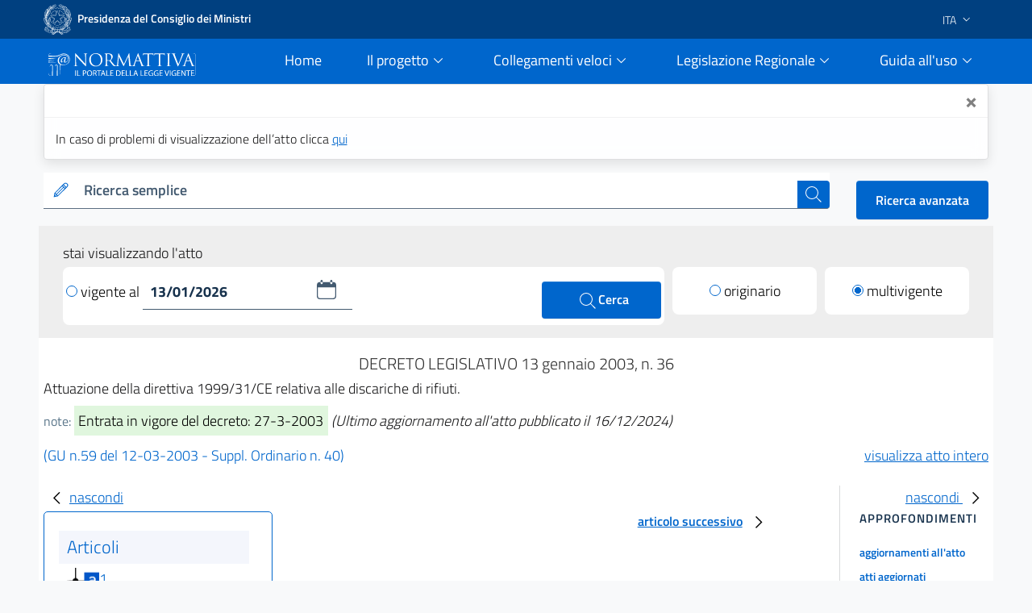

--- FILE ---
content_type: application/javascript
request_url: https://www.normattiva.it/js/init.js
body_size: 326
content:
window.__PUBLIC_PATH__ = '/fonts'

	var contextRoot = '/';